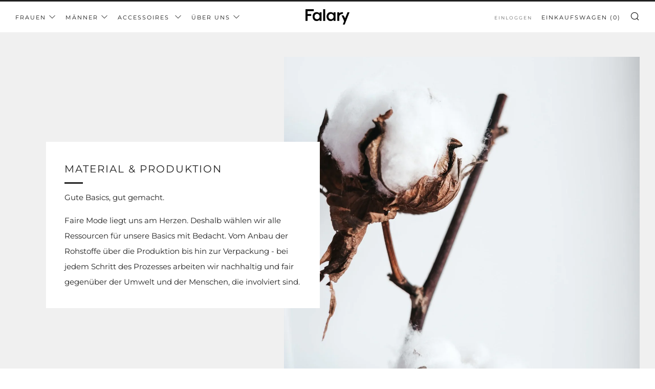

--- FILE ---
content_type: text/javascript
request_url: https://falary.de/cdn/shop/t/22/assets/custom.js?v=152733329445290166911647282691
body_size: -710
content:
//# sourceMappingURL=/cdn/shop/t/22/assets/custom.js.map?v=152733329445290166911647282691
